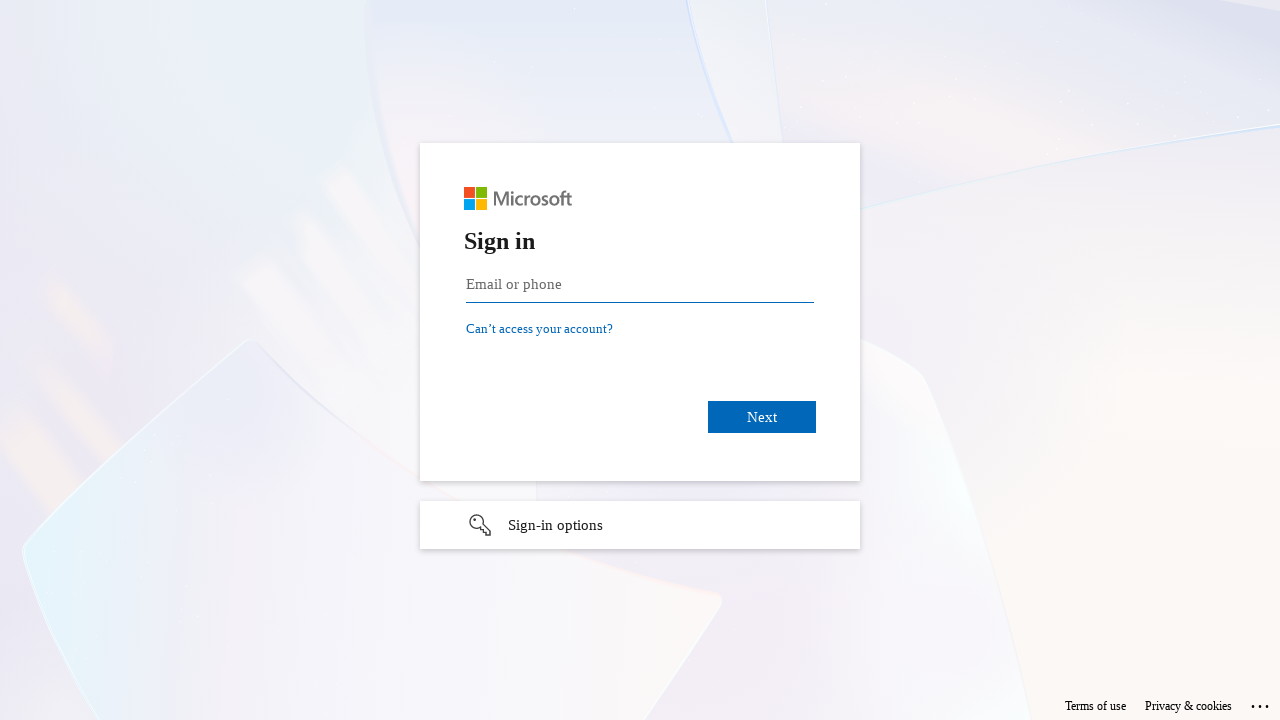

--- FILE ---
content_type: text/html; charset=utf-8
request_url: https://login.microsoftonline.us/common/oauth2/v2.0/authorize?client_id=2ddfbe71-ed12-4123-b99b-d5fc8a062a79&redirect_uri=https%3A%2F%2Fadmin.gov.teams.microsoft.us%2Fsignin-oidc&response_type=code%20id_token&scope=openid%20profile&response_mode=form_post&nonce=639044738707646358.NmQ3YTZmZGQtZTU4NC00OWM3LTliNzYtNzk5MGY0ODZlZmVlMzkyZTAxN2EtODJkMi00NWJlLWJjYTMtZWY3MmIyNmRhOThm&post_logout_redirect_uri=https%3A%2F%2Fadmin.gov.teams.microsoft.us&msafed=0&state=CfDJ8D6Sf_Aoyx9Op_jXZca-WbQbdv3k2GdGaKsBHlMXlzOeo5eCnlTIe04UYEOdjCErvAHk5YfIQ4GlT_MvUUJ9U1UmmXzv4Dfpwfcz1-cS1n-nu-HBOlZ48DrsmGOq-drbWk52OXyeEamqcL8WanOOjoET01Q1iFRQEac9ic-d_MAi0tW_uGXgRJfyuSAVRaCIJepCsLHb4O66Hkap5wEcSUGyxuENIvWG87fzs7xGDacIQuE7OcYrgNiX_bBAPy2aq1N0ZOrt7TD7td6NcWxdsHuqvG-BB-EYPMvGyB1G5EvgWvO71tfmTRFBV-Nm5a_AtMVcG8aLZvN2B9qbQtvDPF-Y9SMM79wD3QFKmnV6ARdV0aw6PjV6ojaU3UD5Lo1mj6KnJf01Y099BGCmffKgDk4&x-client-SKU=ID_NET8_0&x-client-ver=8.14.0.0&sso_reload=true
body_size: 17655
content:


<!-- Copyright (C) Microsoft Corporation. All rights reserved. -->
<!DOCTYPE html>
<html dir="ltr" class="" lang="en">
<head>
    <title>Sign in to your account</title>
    <meta http-equiv="Content-Type" content="text/html; charset=UTF-8">
    <meta http-equiv="X-UA-Compatible" content="IE=edge">
    <meta name="viewport" content="width=device-width, initial-scale=1.0, maximum-scale=2.0, user-scalable=yes">
    <meta http-equiv="Pragma" content="no-cache">
    <meta http-equiv="Expires" content="-1">
    <link rel="preconnect" href="https://aadcdn.msftauth.net" crossorigin>
<meta http-equiv="x-dns-prefetch-control" content="on">
<link rel="dns-prefetch" href="//aadcdn.msftauth.net">
<link rel="dns-prefetch" href="//aadcdn.msauth.net">

    <meta name="PageID" content="ConvergedSignIn" />
    <meta name="SiteID" content="" />
    <meta name="ReqLC" content="1033" />
    <meta name="LocLC" content="en-US" />


        <meta name="format-detection" content="telephone=no" />

    <noscript>
        <meta http-equiv="Refresh" content="0; URL=https://login.microsoftonline.us/jsdisabled" />
    </noscript>

    
    
<meta name="robots" content="none" />

<script type="text/javascript">//<![CDATA[
$Config={"fShowPersistentCookiesWarning":false,"urlMsaSignUp":"https://login.live.com/oauth20_authorize.srf?scope=openid+profile+email+offline_access\u0026response_type=code\u0026client_id=94e4bbd9-686f-441c-8c5b-c5a489265a2b\u0026response_mode=form_post\u0026redirect_uri=https%3a%2f%2flogin.microsoftonline.us%2fcommon%2ffederation%2foauth2\u0026state=[base64]\u0026estsfed=1\u0026uaid=406a9faef3824d55b43b7158c5caf2fd\u0026signup=1\u0026lw=1\u0026fl=easi2\u0026fci=2ddfbe71-ed12-4123-b99b-d5fc8a062a79","urlMsaLogout":"https://login.live.com/logout.srf?iframed_by=https%3a%2f%2flogin.microsoftonline.us","urlOtherIdpForget":"https://login.live.com/forgetme.srf?iframed_by=https%3a%2f%2flogin.microsoftonline.us","showCantAccessAccountLink":true,"arrExternalTrustedRealmFederatedIdps":[],"fEnableShowResendCode":true,"iShowResendCodeDelay":90000,"sSMSCtryPhoneData":"AF~Afghanistan~93!!!AX~Åland Islands~358!!!AL~Albania~355!!!DZ~Algeria~213!!!AS~American Samoa~1!!!AD~Andorra~376!!!AO~Angola~244!!!AI~Anguilla~1!!!AG~Antigua and Barbuda~1!!!AR~Argentina~54!!!AM~Armenia~374!!!AW~Aruba~297!!!AC~Ascension Island~247!!!AU~Australia~61!!!AT~Austria~43!!!AZ~Azerbaijan~994!!!BS~Bahamas~1!!!BH~Bahrain~973!!!BD~Bangladesh~880!!!BB~Barbados~1!!!BY~Belarus~375!!!BE~Belgium~32!!!BZ~Belize~501!!!BJ~Benin~229!!!BM~Bermuda~1!!!BT~Bhutan~975!!!BO~Bolivia~591!!!BQ~Bonaire~599!!!BA~Bosnia and Herzegovina~387!!!BW~Botswana~267!!!BR~Brazil~55!!!IO~British Indian Ocean Territory~246!!!VG~British Virgin Islands~1!!!BN~Brunei~673!!!BG~Bulgaria~359!!!BF~Burkina Faso~226!!!BI~Burundi~257!!!CV~Cabo Verde~238!!!KH~Cambodia~855!!!CM~Cameroon~237!!!CA~Canada~1!!!KY~Cayman Islands~1!!!CF~Central African Republic~236!!!TD~Chad~235!!!CL~Chile~56!!!CN~China~86!!!CX~Christmas Island~61!!!CC~Cocos (Keeling) Islands~61!!!CO~Colombia~57!!!KM~Comoros~269!!!CG~Congo~242!!!CD~Congo (DRC)~243!!!CK~Cook Islands~682!!!CR~Costa Rica~506!!!CI~Côte d\u0027Ivoire~225!!!HR~Croatia~385!!!CU~Cuba~53!!!CW~Curaçao~599!!!CY~Cyprus~357!!!CZ~Czechia~420!!!DK~Denmark~45!!!DJ~Djibouti~253!!!DM~Dominica~1!!!DO~Dominican Republic~1!!!EC~Ecuador~593!!!EG~Egypt~20!!!SV~El Salvador~503!!!GQ~Equatorial Guinea~240!!!ER~Eritrea~291!!!EE~Estonia~372!!!ET~Ethiopia~251!!!FK~Falkland Islands~500!!!FO~Faroe Islands~298!!!FJ~Fiji~679!!!FI~Finland~358!!!FR~France~33!!!GF~French Guiana~594!!!PF~French Polynesia~689!!!GA~Gabon~241!!!GM~Gambia~220!!!GE~Georgia~995!!!DE~Germany~49!!!GH~Ghana~233!!!GI~Gibraltar~350!!!GR~Greece~30!!!GL~Greenland~299!!!GD~Grenada~1!!!GP~Guadeloupe~590!!!GU~Guam~1!!!GT~Guatemala~502!!!GG~Guernsey~44!!!GN~Guinea~224!!!GW~Guinea-Bissau~245!!!GY~Guyana~592!!!HT~Haiti~509!!!HN~Honduras~504!!!HK~Hong Kong SAR~852!!!HU~Hungary~36!!!IS~Iceland~354!!!IN~India~91!!!ID~Indonesia~62!!!IR~Iran~98!!!IQ~Iraq~964!!!IE~Ireland~353!!!IM~Isle of Man~44!!!IL~Israel~972!!!IT~Italy~39!!!JM~Jamaica~1!!!JP~Japan~81!!!JE~Jersey~44!!!JO~Jordan~962!!!KZ~Kazakhstan~7!!!KE~Kenya~254!!!KI~Kiribati~686!!!KR~Korea~82!!!KW~Kuwait~965!!!KG~Kyrgyzstan~996!!!LA~Laos~856!!!LV~Latvia~371!!!LB~Lebanon~961!!!LS~Lesotho~266!!!LR~Liberia~231!!!LY~Libya~218!!!LI~Liechtenstein~423!!!LT~Lithuania~370!!!LU~Luxembourg~352!!!MO~Macao SAR~853!!!MG~Madagascar~261!!!MW~Malawi~265!!!MY~Malaysia~60!!!MV~Maldives~960!!!ML~Mali~223!!!MT~Malta~356!!!MH~Marshall Islands~692!!!MQ~Martinique~596!!!MR~Mauritania~222!!!MU~Mauritius~230!!!YT~Mayotte~262!!!MX~Mexico~52!!!FM~Micronesia~691!!!MD~Moldova~373!!!MC~Monaco~377!!!MN~Mongolia~976!!!ME~Montenegro~382!!!MS~Montserrat~1!!!MA~Morocco~212!!!MZ~Mozambique~258!!!MM~Myanmar~95!!!NA~Namibia~264!!!NR~Nauru~674!!!NP~Nepal~977!!!NL~Netherlands~31!!!NC~New Caledonia~687!!!NZ~New Zealand~64!!!NI~Nicaragua~505!!!NE~Niger~227!!!NG~Nigeria~234!!!NU~Niue~683!!!NF~Norfolk Island~672!!!KP~North Korea~850!!!MK~North Macedonia~389!!!MP~Northern Mariana Islands~1!!!NO~Norway~47!!!OM~Oman~968!!!PK~Pakistan~92!!!PW~Palau~680!!!PS~Palestinian Authority~970!!!PA~Panama~507!!!PG~Papua New Guinea~675!!!PY~Paraguay~595!!!PE~Peru~51!!!PH~Philippines~63!!!PL~Poland~48!!!PT~Portugal~351!!!PR~Puerto Rico~1!!!QA~Qatar~974!!!RE~Réunion~262!!!RO~Romania~40!!!RU~Russia~7!!!RW~Rwanda~250!!!BL~Saint Barthélemy~590!!!KN~Saint Kitts and Nevis~1!!!LC~Saint Lucia~1!!!MF~Saint Martin~590!!!PM~Saint Pierre and Miquelon~508!!!VC~Saint Vincent and the Grenadines~1!!!WS~Samoa~685!!!SM~San Marino~378!!!ST~São Tomé and Príncipe~239!!!SA~Saudi Arabia~966!!!SN~Senegal~221!!!RS~Serbia~381!!!SC~Seychelles~248!!!SL~Sierra Leone~232!!!SG~Singapore~65!!!SX~Sint Maarten~1!!!SK~Slovakia~421!!!SI~Slovenia~386!!!SB~Solomon Islands~677!!!SO~Somalia~252!!!ZA~South Africa~27!!!SS~South Sudan~211!!!ES~Spain~34!!!LK~Sri Lanka~94!!!SH~St Helena, Ascension, and Tristan da Cunha~290!!!SD~Sudan~249!!!SR~Suriname~597!!!SJ~Svalbard~47!!!SZ~Swaziland~268!!!SE~Sweden~46!!!CH~Switzerland~41!!!SY~Syria~963!!!TW~Taiwan~886!!!TJ~Tajikistan~992!!!TZ~Tanzania~255!!!TH~Thailand~66!!!TL~Timor-Leste~670!!!TG~Togo~228!!!TK~Tokelau~690!!!TO~Tonga~676!!!TT~Trinidad and Tobago~1!!!TA~Tristan da Cunha~290!!!TN~Tunisia~216!!!TR~Turkey~90!!!TM~Turkmenistan~993!!!TC~Turks and Caicos Islands~1!!!TV~Tuvalu~688!!!VI~U.S. Virgin Islands~1!!!UG~Uganda~256!!!UA~Ukraine~380!!!AE~United Arab Emirates~971!!!GB~United Kingdom~44!!!US~United States~1!!!UY~Uruguay~598!!!UZ~Uzbekistan~998!!!VU~Vanuatu~678!!!VA~Vatican City~39!!!VE~Venezuela~58!!!VN~Vietnam~84!!!WF~Wallis and Futuna~681!!!YE~Yemen~967!!!ZM~Zambia~260!!!ZW~Zimbabwe~263","fUseInlinePhoneNumber":true,"fDetectBrowserCapabilities":true,"fUseMinHeight":true,"fShouldSupportTargetCredentialForRecovery":true,"fAvoidNewOtcGenerationWhenAlreadySent":true,"fUseCertificateInterstitialView":true,"fIsPasskeySupportEnabled":true,"arrPromotedFedCredTypes":[],"fShowUserAlreadyExistErrorHandling":true,"fBlockOnAppleEmailClaimError":true,"fIsVerifiableCredentialsSupportEnabled":true,"iVerifiableCredentialPresentationPollingIntervalSeconds":0.5,"iVerifiableCredentialPresentationPollingTimeoutSeconds":300,"fPasskeyAssertionRedirect":true,"fFixUrlExternalIdpFederation":true,"fEnableBackButtonBugFix":true,"fUpdatePromotedCredTypesOrder":true,"fUseNewPromotedCredsComponent":true,"urlSessionState":"https://login.microsoftonline.us/common/DeviceCodeStatus","urlResetPassword":"https://passwordreset.activedirectory.windowsazure.us/?ru=https%3a%2f%2flogin.microsoftonline.us%2fcommon%2freprocess%3fctx%[base64]\u0026mkt=en-US\u0026hosted=0\u0026device_platform=macOS","urlMsaResetPassword":"https://account.live.com/password/reset?wreply=https%3a%2f%2flogin.microsoftonline.us%2fcommon%2freprocess%3fctx%[base64]\u0026mkt=en-US","fFixUrlResetPassword":true,"urlSignUp":"https://login.live.com/oauth20_authorize.srf?scope=openid+profile+email+offline_access\u0026response_type=code\u0026client_id=94e4bbd9-686f-441c-8c5b-c5a489265a2b\u0026response_mode=form_post\u0026redirect_uri=https%3a%2f%2flogin.microsoftonline.us%2fcommon%2ffederation%2foauth2\u0026state=[base64]\u0026estsfed=1\u0026uaid=406a9faef3824d55b43b7158c5caf2fd\u0026signup=1\u0026lw=1\u0026fl=easi2\u0026fci=2ddfbe71-ed12-4123-b99b-d5fc8a062a79","urlGetCredentialType":"https://login.microsoftonline.us/common/GetCredentialType?mkt=en-US","urlGetRecoveryCredentialType":"https://login.microsoftonline.us/common/getrecoverycredentialtype?mkt=en-US","urlGetOneTimeCode":"https://login.microsoftonline.us/common/GetOneTimeCode","urlLogout":"https://login.microsoftonline.us/common/uxlogout","urlForget":"https://login.microsoftonline.us/forgetuser","urlDisambigRename":"https://go.microsoft.com/fwlink/p/?LinkID=733247","urlDeviceFingerprinting":"","urlPIAEndAuth":"https://login.microsoftonline.us/common/PIA/EndAuth","urlStartTlr":"https://login.microsoftonline.us/common/tlr/start#continuationToken=%7b0%7d\u0026undirectedRecoveryUrl=%7b1%7d","fKMSIEnabled":false,"iLoginMode":1,"fAllowPhoneSignIn":true,"fAllowPhoneInput":true,"iMaxPollErrors":5,"iPollingTimeout":300,"srsSuccess":true,"fShowSwitchUser":true,"arrValErrs":["50058"],"sErrorCode":"50058","sWAMExtension":"ppnbnpeolgkicgegkbkbjmhlideopiji","sWAMChannel":"53ee284d-920a-4b59-9d30-a60315b26836","sErrTxt":"","sResetPasswordPrefillParam":"username","onPremPasswordValidationConfig":{"isUserRealmPrecheckEnabled":true},"fSwitchDisambig":true,"fUseConsumerEmailError":true,"oCancelPostParams":{"error":"access_denied","error_subcode":"cancel","state":"[base64]","canary":"meKeo8vw395DuGXneFRCdmTUSyYCSoWg0tuwgZASrNM=8:1:CANARY:3Znb020/PEkLvdHfkDGa92WgiSC+Z6wV0FFDgVZs7LQ="},"iRemoteNgcPollingType":2,"fUseNewNoPasswordTypes":true,"urlOidcDiscoveryEndpointFormat":"https://login.microsoftonline.us/{0}/.well-known/openid-configuration","urlTenantedEndpointFormat":"https://login.microsoftonline.us/{0}/oauth2/v2.0/authorize?client_id=2ddfbe71-ed12-4123-b99b-d5fc8a062a79\u0026redirect_uri=https%3a%2f%2fadmin.gov.teams.microsoft.us%2fsignin-oidc\u0026response_type=code+id_token\u0026scope=openid+profile\u0026response_mode=form_post\u0026nonce=639044738707646358.NmQ3YTZmZGQtZTU4NC00OWM3LTliNzYtNzk5MGY0ODZlZmVlMzkyZTAxN2EtODJkMi00NWJlLWJjYTMtZWY3MmIyNmRhOThm\u0026post_logout_redirect_uri=https%3a%2f%2fadmin.gov.teams.microsoft.us\u0026msafed=0\u0026state=[base64]\u0026x-client-SKU=ID_NET8_0\u0026x-client-ver=8.14.0.0\u0026sso_reload=true\u0026allowbacktocommon=True","sCloudInstanceName":"microsoftonline.us","fShowSignInOptionsAsButton":true,"fUseNewPhoneSignInError":true,"fIsUpdatedAutocompleteEnabled":true,"fActivateFocusOnApprovalNumberRemoteNGC":true,"fIsPasskey":true,"fEnableCenterFocusedApprovalNumber":true,"fShowPassKeyErrorUCP":true,"fFixPhoneDisambigSignupRedirect":true,"fEnableQrCodeA11YFixes":true,"fEnablePasskeyAwpError":true,"fEnablePasskeyAutofillUI":true,"sCrossDomainCanary":"[base64]","arrExcludedDisplayNames":["unknown"],"iMaxStackForKnockoutAsyncComponents":10000,"fShowButtons":true,"urlCdn":"https://aadcdn.msftauth.net/shared/1.0/","urlDefaultFavicon":"https://aadcdn.msftauth.net/shared/1.0/content/images/favicon_a_eupayfgghqiai7k9sol6lg2.ico","urlFooterTOU":"https://www.microsoft.com/en-US/servicesagreement/","urlFooterPrivacy":"https://privacy.microsoft.com/en-US/privacystatement","urlPost":"https://login.microsoftonline.us/common/login","urlPostAad":"https://login.microsoftonline.us/common/login","urlPostMsa":"https://login.live.com/ppsecure/partnerpost.srf?scope=openid+profile+email+offline_access\u0026response_type=code\u0026client_id=94e4bbd9-686f-441c-8c5b-c5a489265a2b\u0026response_mode=form_post\u0026redirect_uri=https%3a%2f%2flogin.microsoftonline.us%2fcommon%2ffederation%2foauth2\u0026state=[base64]\u0026flow=fido\u0026estsfed=1\u0026uaid=406a9faef3824d55b43b7158c5caf2fd\u0026fci=2ddfbe71-ed12-4123-b99b-d5fc8a062a79","urlRefresh":"https://login.microsoftonline.us/common/reprocess?ctx=[base64]","urlCancel":"https://admin.gov.teams.microsoft.us/signin-oidc","urlResume":"https://login.microsoftonline.us/common/resume?ctx=[base64]","iPawnIcon":0,"iPollingInterval":1,"sPOST_Username":"","sFT":"[base64]","sFTName":"flowToken","sSessionIdentifierName":"code","sCtx":"[base64]","iProductIcon":-1,"fEnableOneDSClientTelemetry":true,"urlReportPageLoad":"https://login.microsoftonline.us/common/instrumentation/reportpageload?mkt=en-US","staticTenantBranding":null,"oAppCobranding":{},"iBackgroundImage":4,"arrSessions":[],"fApplicationInsightsEnabled":false,"iApplicationInsightsEnabledPercentage":0,"urlSetDebugMode":"https://login.microsoftonline.us/common/debugmode","fEnableCssAnimation":true,"fDisableAnimationIfAnimationEndUnsupported":true,"fAllowGrayOutLightBox":true,"fUseMsaSessionState":true,"fIsRemoteNGCSupported":true,"desktopSsoConfig":{"isEdgeAnaheimAllowed":true,"iwaEndpointUrlFormat":"https://autologon.microsoft.us/{0}/winauth/sso?client-request-id=406a9fae-f382-4d55-b43b-7158c5caf2fd","iwaSsoProbeUrlFormat":"https://autologon.microsoft.us/{0}/winauth/ssoprobe?client-request-id=406a9fae-f382-4d55-b43b-7158c5caf2fd","iwaIFrameUrlFormat":"https://autologon.microsoft.us/{0}/winauth/iframe?client-request-id=406a9fae-f382-4d55-b43b-7158c5caf2fd\u0026isAdalRequest=False","iwaRequestTimeoutInMs":10000,"startDesktopSsoOnPageLoad":false,"progressAnimationTimeout":10000,"isEdgeAllowed":false,"minDssoEdgeVersion":"17","isSafariAllowed":true,"redirectUri":"https://admin.gov.teams.microsoft.us/signin-oidc","redirectDssoErrorPostParams":{"error":"interaction_required","error_description":"Seamless single sign on failed for the user. This can happen if the user is unable to access on premises AD or intranet zone is not configured correctly Trace ID: dbd1dd22-9311-42c3-8174-e3c528fe6900 Correlation ID: 406a9fae-f382-4d55-b43b-7158c5caf2fd Timestamp: 2026-01-20 02:44:31Z","state":"[base64]","canary":"meKeo8vw395DuGXneFRCdmTUSyYCSoWg0tuwgZASrNM=8:1:CANARY:3Znb020/PEkLvdHfkDGa92WgiSC+Z6wV0FFDgVZs7LQ="},"isIEAllowedForSsoProbe":true,"edgeRedirectUri":"https://autologon.microsoft.us/common/winauth/sso/edgeredirect?client-request-id=406a9fae-f382-4d55-b43b-7158c5caf2fd\u0026origin=login.microsoftonline.us\u0026is_redirected=1","isFlowTokenPassedInEdge":true},"urlLogin":"https://login.microsoftonline.us/common/reprocess?ctx=[base64]","urlDssoStatus":"https://login.microsoftonline.us/common/instrumentation/dssostatus","iSessionPullType":2,"fUseSameSite":true,"iAllowedIdentities":1,"isGlobalTenant":true,"uiflavor":1001,"urlFidoHelp":"https://go.microsoft.com/fwlink/?linkid=2013738","fShouldPlatformKeyBeSuppressed":true,"urlFidoLogin":"https://login.microsoftonline.us/common/fido/get?uiflavor=Web","fIsFidoSupported":true,"fLoadStringCustomizationPromises":true,"fOfflineAccountVisible":false,"fEnableUserStateFix":true,"fAccessPassSupported":true,"fShowAccessPassPeek":true,"fUpdateSessionPollingLogic":true,"fEnableShowPickerCredObservable":true,"fFetchSessionsSkipDsso":true,"fIsCiamUserFlowUxNewLogicEnabled":true,"fUseNonMicrosoftDefaultBrandingForCiam":true,"sCompanyDisplayName":"Microsoft Services","fRemoveCustomCss":true,"fFixUICrashForApiRequestHandler":true,"fShowUpdatedKoreanPrivacyFooter":true,"fUsePostCssHotfix":true,"fFixUserFlowBranding":true,"fEnablePasskeyNullFix":true,"fEnableRefreshCookiesFix":true,"fEnableWebNativeBridgeInterstitialUx":true,"fEnableWindowParentingFix":true,"fEnableNativeBridgeErrors":true,"urlAcmaServerPath":"https://login.microsoftonline.us","sTenantId":"common","sMkt":"en-US","fIsDesktop":true,"fUpdateConfigInit":true,"fLogDisallowedCssProperties":true,"fDisallowExternalFonts":true,"sFidoChallenge":"O.eyJ0eXAiOiJKV1QiLCJhbGciOiJSUzI1NiIsIng1dCI6IkNKa1FGdGY0aGd4a3NnNkg1T2tlRG43am9qOCJ9.eyJhdWQiOiJ1cm46bWljcm9zb2Z0OmZpZG86Y2hhbGxlbmdlIiwiaXNzIjoiaHR0cHM6Ly9sb2dpbi5taWNyb3NvZnRvbmxpbmUudXMiLCJpYXQiOjE3Njg4NzcwNzEsIm5iZiI6MTc2ODg3NzA3MSwiZXhwIjoxNzY4ODc3MzcxfQ.[base64]","scid":1013,"hpgact":1800,"hpgid":1104,"pgid":"ConvergedSignIn","apiCanary":"[base64]","canary":"meKeo8vw395DuGXneFRCdmTUSyYCSoWg0tuwgZASrNM=8:1:CANARY:3Znb020/PEkLvdHfkDGa92WgiSC+Z6wV0FFDgVZs7LQ=","sCanaryTokenName":"canary","fSkipRenderingNewCanaryToken":false,"fEnableNewCsrfProtection":true,"correlationId":"406a9fae-f382-4d55-b43b-7158c5caf2fd","sessionId":"dbd1dd22-9311-42c3-8174-e3c528fe6900","sRingId":"R5","locale":{"mkt":"en-US","lcid":1033},"slMaxRetry":2,"slReportFailure":true,"strings":{"desktopsso":{"authenticatingmessage":"Trying to sign you in"}},"enums":{"ClientMetricsModes":{"None":0,"SubmitOnPost":1,"SubmitOnRedirect":2,"InstrumentPlt":4}},"urls":{"instr":{"pageload":"https://login.microsoftonline.us/common/instrumentation/reportpageload","dssostatus":"https://login.microsoftonline.us/common/instrumentation/dssostatus"}},"browser":{"ltr":1,"Chrome":1,"_Mac":1,"_M131":1,"_D0":1,"Full":1,"RE_WebKit":1,"b":{"name":"Chrome","major":131,"minor":0},"os":{"name":"OSX","version":"10.15.7"},"V":"131.0"},"watson":{"url":"/common/handlers/watson","bundle":"https://aadcdn.msftauth.net/ests/2.1/content/cdnbundles/watson.min_q5ptmu8aniymd4ftuqdkda2.js","sbundle":"https://aadcdn.msftauth.net/ests/2.1/content/cdnbundles/watsonsupportwithjquery.3.5.min_dc940oomzau4rsu8qesnvg2.js","fbundle":"https://aadcdn.msftauth.net/ests/2.1/content/cdnbundles/frameworksupport.min_oadrnc13magb009k4d20lg2.js","resetErrorPeriod":5,"maxCorsErrors":-1,"maxInjectErrors":5,"maxErrors":10,"maxTotalErrors":3,"expSrcs":["https://login.microsoftonline.us","https://aadcdn.msauth.net/","https://aadcdn.msftauth.net/",".login.microsoftonline.us"],"envErrorRedirect":true,"envErrorUrl":"/common/handlers/enverror"},"loader":{"cdnRoots":["https://aadcdn.msauth.net/","https://aadcdn.msftauth.net/"],"logByThrowing":true},"serverDetails":{"slc":"ProdSlices","dc":"USGVA","ri":"BG1XXXX","ver":{"v":[2,1,23173,3]},"rt":"2026-01-20T02:44:31","et":19},"clientEvents":{"enabled":true,"telemetryEnabled":true,"useOneDSEventApi":true,"flush":60000,"autoPost":true,"autoPostDelay":1000,"minEvents":1,"maxEvents":1,"pltDelay":500,"appInsightsConfig":{"instrumentationKey":"69adc3c768bd4dc08c19416121249fcc-66f1668a-797b-4249-95e3-6c6651768c28-7293","webAnalyticsConfiguration":{"autoCapture":{"jsError":true}}},"defaultEventName":"IDUX_ESTSClientTelemetryEvent_WebWatson","serviceID":3,"endpointUrl":""},"fApplyAsciiRegexOnInput":true,"country":"US","fBreakBrandingSigninString":true,"bsso":{"states":{"START":"start","INPROGRESS":"in-progress","END":"end","END_SSO":"end-sso","END_USERS":"end-users"},"nonce":"AwABEgEAAgAFAOz_BQDw_wcOQymv5MGB4lxMwSVSuOFPeoi2RYjYSK3FMK_0XhD2gijHtchGAjUzXj2q1wFWkBNH7L3XUaj4bTT_okis4AQgAA","overallTimeoutMs":4000,"telemetry":{"type":"ChromeSsoTelemetry","nonce":"AwABDwEAAgAFAOz_BQDw_5X_i8y2nf2VJHMo-0J0qI7cBnF1m8sMfydm-THlSO9OuZAVGGe2yBBCvzWVuMOfEcc8Qdh1SwCRanmTAJd0OgEmF_qxI2MfFV9nBS8mgEkUIAA","reportStates":[]},"redirectEndStates":["end"],"cookieNames":{"aadSso":"AADSSO","winSso":"ESTSSSO","ssoTiles":"ESTSSSOTILES","ssoPulled":"SSOCOOKIEPULLED","userList":"ESTSUSERLIST"},"type":"chrome","reason":"Pull suppressed because it was already attempted and the current URL was reloaded."},"urlNoCookies":"https://login.microsoftonline.us/cookiesdisabled","fTrimChromeBssoUrl":true,"inlineMode":5,"fShowCopyDebugDetailsLink":true,"fTenantBrandingCdnAddEventHandlers":true,"fAddTryCatchForIFrameRedirects":true};
//]]></script> 
<script type="text/javascript">//<![CDATA[
!function(){var e=window,r=e.$Debug=e.$Debug||{},t=e.$Config||{};if(!r.appendLog){var n=[],o=0;r.appendLog=function(e){var r=t.maxDebugLog||25,i=(new Date).toUTCString()+":"+e;n.push(o+":"+i),n.length>r&&n.shift(),o++},r.getLogs=function(){return n}}}(),function(){function e(e,r){function t(i){var a=e[i];if(i<n-1){return void(o.r[a]?t(i+1):o.when(a,function(){t(i+1)}))}r(a)}var n=e.length;t(0)}function r(e,r,i){function a(){var e=!!s.method,o=e?s.method:i[0],a=s.extraArgs||[],u=n.$WebWatson;try{
var c=t(i,!e);if(a&&a.length>0){for(var d=a.length,l=0;l<d;l++){c.push(a[l])}}o.apply(r,c)}catch(e){return void(u&&u.submitFromException&&u.submitFromException(e))}}var s=o.r&&o.r[e];return r=r||this,s&&(s.skipTimeout?a():n.setTimeout(a,0)),s}function t(e,r){return Array.prototype.slice.call(e,r?1:0)}var n=window;n.$Do||(n.$Do={"q":[],"r":[],"removeItems":[],"lock":0,"o":[]});var o=n.$Do;o.when=function(t,n){function i(e){r(e,a,s)||o.q.push({"id":e,"c":a,"a":s})}var a=0,s=[],u=1;"function"==typeof n||(a=n,
u=2);for(var c=u;c<arguments.length;c++){s.push(arguments[c])}t instanceof Array?e(t,i):i(t)},o.register=function(e,t,n){if(!o.r[e]){o.o.push(e);var i={};if(t&&(i.method=t),n&&(i.skipTimeout=n),arguments&&arguments.length>3){i.extraArgs=[];for(var a=3;a<arguments.length;a++){i.extraArgs.push(arguments[a])}}o.r[e]=i,o.lock++;try{for(var s=0;s<o.q.length;s++){var u=o.q[s];u.id==e&&r(e,u.c,u.a)&&o.removeItems.push(u)}}catch(e){throw e}finally{if(0===--o.lock){for(var c=0;c<o.removeItems.length;c++){
for(var d=o.removeItems[c],l=0;l<o.q.length;l++){if(o.q[l]===d){o.q.splice(l,1);break}}}o.removeItems=[]}}}},o.unregister=function(e){o.r[e]&&delete o.r[e]}}(),function(e,r){function t(){if(!a){if(!r.body){return void setTimeout(t)}a=!0,e.$Do.register("doc.ready",0,!0)}}function n(){if(!s){if(!r.body){return void setTimeout(n)}t(),s=!0,e.$Do.register("doc.load",0,!0),i()}}function o(e){(r.addEventListener||"load"===e.type||"complete"===r.readyState)&&t()}function i(){
r.addEventListener?(r.removeEventListener("DOMContentLoaded",o,!1),e.removeEventListener("load",n,!1)):r.attachEvent&&(r.detachEvent("onreadystatechange",o),e.detachEvent("onload",n))}var a=!1,s=!1;if("complete"===r.readyState){return void setTimeout(n)}!function(){r.addEventListener?(r.addEventListener("DOMContentLoaded",o,!1),e.addEventListener("load",n,!1)):r.attachEvent&&(r.attachEvent("onreadystatechange",o),e.attachEvent("onload",n))}()}(window,document),function(){function e(){
return f.$Config||f.ServerData||{}}function r(e,r){var t=f.$Debug;t&&t.appendLog&&(r&&(e+=" '"+(r.src||r.href||"")+"'",e+=", id:"+(r.id||""),e+=", async:"+(r.async||""),e+=", defer:"+(r.defer||"")),t.appendLog(e))}function t(){var e=f.$B;if(void 0===d){if(e){d=e.IE}else{var r=f.navigator.userAgent;d=-1!==r.indexOf("MSIE ")||-1!==r.indexOf("Trident/")}}return d}function n(){var e=f.$B;if(void 0===l){if(e){l=e.RE_Edge}else{var r=f.navigator.userAgent;l=-1!==r.indexOf("Edge")}}return l}function o(e){
var r=e.indexOf("?"),t=r>-1?r:e.length,n=e.lastIndexOf(".",t);return e.substring(n,n+v.length).toLowerCase()===v}function i(){var r=e();return(r.loader||{}).slReportFailure||r.slReportFailure||!1}function a(){return(e().loader||{}).redirectToErrorPageOnLoadFailure||!1}function s(){return(e().loader||{}).logByThrowing||!1}function u(e){if(!t()&&!n()){return!1}var r=e.src||e.href||"";if(!r){return!0}if(o(r)){var i,a,s;try{i=e.sheet,a=i&&i.cssRules,s=!1}catch(e){s=!0}if(i&&!a&&s){return!0}
if(i&&a&&0===a.length){return!0}}return!1}function c(){function t(e){g.getElementsByTagName("head")[0].appendChild(e)}function n(e,r,t,n){var u=null;return u=o(e)?i(e):"script"===n.toLowerCase()?a(e):s(e,n),r&&(u.id=r),"function"==typeof u.setAttribute&&(u.setAttribute("crossorigin","anonymous"),t&&"string"==typeof t&&u.setAttribute("integrity",t)),u}function i(e){var r=g.createElement("link");return r.rel="stylesheet",r.type="text/css",r.href=e,r}function a(e){
var r=g.createElement("script"),t=g.querySelector("script[nonce]");if(r.type="text/javascript",r.src=e,r.defer=!1,r.async=!1,t){var n=t.nonce||t.getAttribute("nonce");r.setAttribute("nonce",n)}return r}function s(e,r){var t=g.createElement(r);return t.src=e,t}function d(e,r){if(e&&e.length>0&&r){for(var t=0;t<e.length;t++){if(-1!==r.indexOf(e[t])){return!0}}}return!1}function l(r){if(e().fTenantBrandingCdnAddEventHandlers){var t=d(E,r)?E:b;if(!(t&&t.length>1)){return r}for(var n=0;n<t.length;n++){
if(-1!==r.indexOf(t[n])){var o=t[n+1<t.length?n+1:0],i=r.substring(t[n].length);return"https://"!==t[n].substring(0,"https://".length)&&(o="https://"+o,i=i.substring("https://".length)),o+i}}return r}if(!(b&&b.length>1)){return r}for(var a=0;a<b.length;a++){if(0===r.indexOf(b[a])){return b[a+1<b.length?a+1:0]+r.substring(b[a].length)}}return r}function f(e,t,n,o){if(r("[$Loader]: "+(L.failMessage||"Failed"),o),w[e].retry<y){return w[e].retry++,h(e,t,n),void c._ReportFailure(w[e].retry,w[e].srcPath)}n&&n()}
function v(e,t,n,o){if(u(o)){return f(e,t,n,o)}r("[$Loader]: "+(L.successMessage||"Loaded"),o),h(e+1,t,n);var i=w[e].onSuccess;"function"==typeof i&&i(w[e].srcPath)}function h(e,o,i){if(e<w.length){var a=w[e];if(!a||!a.srcPath){return void h(e+1,o,i)}a.retry>0&&(a.srcPath=l(a.srcPath),a.origId||(a.origId=a.id),a.id=a.origId+"_Retry_"+a.retry);var s=n(a.srcPath,a.id,a.integrity,a.tagName);s.onload=function(){v(e,o,i,s)},s.onerror=function(){f(e,o,i,s)},s.onreadystatechange=function(){
"loaded"===s.readyState?setTimeout(function(){v(e,o,i,s)},500):"complete"===s.readyState&&v(e,o,i,s)},t(s),r("[$Loader]: Loading '"+(a.srcPath||"")+"', id:"+(a.id||""))}else{o&&o()}}var p=e(),y=p.slMaxRetry||2,m=p.loader||{},b=m.cdnRoots||[],E=m.tenantBrandingCdnRoots||[],L=this,w=[];L.retryOnError=!0,L.successMessage="Loaded",L.failMessage="Error",L.Add=function(e,r,t,n,o,i){e&&w.push({"srcPath":e,"id":r,"retry":n||0,"integrity":t,"tagName":o||"script","onSuccess":i})},L.AddForReload=function(e,r){
var t=e.src||e.href||"";L.Add(t,"AddForReload",e.integrity,1,e.tagName,r)},L.AddIf=function(e,r,t){e&&L.Add(r,t)},L.Load=function(e,r){h(0,e,r)}}var d,l,f=window,g=f.document,v=".css";c.On=function(e,r,t){if(!e){throw"The target element must be provided and cannot be null."}r?c.OnError(e,t):c.OnSuccess(e,t)},c.OnSuccess=function(e,t){if(!e){throw"The target element must be provided and cannot be null."}if(u(e)){return c.OnError(e,t)}var n=e.src||e.href||"",o=i(),s=a();r("[$Loader]: Loaded",e);var d=new c
;d.failMessage="Reload Failed",d.successMessage="Reload Success",d.Load(null,function(){if(o){throw"Unexpected state. ResourceLoader.Load() failed despite initial load success. ['"+n+"']"}s&&(document.location.href="/error.aspx?err=504")})},c.OnError=function(e,t){var n=e.src||e.href||"",o=i(),s=a();if(!e){throw"The target element must be provided and cannot be null."}r("[$Loader]: Failed",e);var u=new c;u.failMessage="Reload Failed",u.successMessage="Reload Success",u.AddForReload(e,t),
u.Load(null,function(){if(o){throw"Failed to load external resource ['"+n+"']"}s&&(document.location.href="/error.aspx?err=504")}),c._ReportFailure(0,n)},c._ReportFailure=function(e,r){if(s()&&!t()){throw"[Retry "+e+"] Failed to load external resource ['"+r+"'], reloading from fallback CDN endpoint"}},f.$Loader=c}(),function(){function e(){if(!E){var e=new h.$Loader;e.AddIf(!h.jQuery,y.sbundle,"WebWatson_DemandSupport"),y.sbundle=null,delete y.sbundle,e.AddIf(!h.$Api,y.fbundle,"WebWatson_DemandFramework"),
y.fbundle=null,delete y.fbundle,e.Add(y.bundle,"WebWatson_DemandLoaded"),e.Load(r,t),E=!0}}function r(){if(h.$WebWatson){if(h.$WebWatson.isProxy){return void t()}m.when("$WebWatson.full",function(){for(;b.length>0;){var e=b.shift();e&&h.$WebWatson[e.cmdName].apply(h.$WebWatson,e.args)}})}}function t(){if(!h.$WebWatson||h.$WebWatson.isProxy){if(!L&&JSON){try{var e=new XMLHttpRequest;e.open("POST",y.url),e.setRequestHeader("Accept","application/json"),
e.setRequestHeader("Content-Type","application/json; charset=UTF-8"),e.setRequestHeader("canary",p.apiCanary),e.setRequestHeader("client-request-id",p.correlationId),e.setRequestHeader("hpgid",p.hpgid||0),e.setRequestHeader("hpgact",p.hpgact||0);for(var r=-1,t=0;t<b.length;t++){if("submit"===b[t].cmdName){r=t;break}}var o=b[r]?b[r].args||[]:[],i={"sr":y.sr,"ec":"Failed to load external resource [Core Watson files]","wec":55,"idx":1,"pn":p.pgid||"","sc":p.scid||0,"hpg":p.hpgid||0,
"msg":"Failed to load external resource [Core Watson files]","url":o[1]||"","ln":0,"ad":0,"an":!1,"cs":"","sd":p.serverDetails,"ls":null,"diag":v(y)};e.send(JSON.stringify(i))}catch(e){}L=!0}y.loadErrorUrl&&window.location.assign(y.loadErrorUrl)}n()}function n(){b=[],h.$WebWatson=null}function o(r){return function(){var t=arguments;b.push({"cmdName":r,"args":t}),e()}}function i(){var e=["foundException","resetException","submit"],r=this;r.isProxy=!0;for(var t=e.length,n=0;n<t;n++){var i=e[n];i&&(r[i]=o(i))}
}function a(e,r,t,n,o,i,a){var s=h.event;return i||(i=l(o||s,a?a+2:2)),h.$Debug&&h.$Debug.appendLog&&h.$Debug.appendLog("[WebWatson]:"+(e||"")+" in "+(r||"")+" @ "+(t||"??")),$.submit(e,r,t,n,o||s,i,a)}function s(e,r){return{"signature":e,"args":r,"toString":function(){return this.signature}}}function u(e){for(var r=[],t=e.split("\n"),n=0;n<t.length;n++){r.push(s(t[n],[]))}return r}function c(e){for(var r=[],t=e.split("\n"),n=0;n<t.length;n++){var o=s(t[n],[]);t[n+1]&&(o.signature+="@"+t[n+1],n++),r.push(o)
}return r}function d(e){if(!e){return null}try{if(e.stack){return u(e.stack)}if(e.error){if(e.error.stack){return u(e.error.stack)}}else if(window.opera&&e.message){return c(e.message)}}catch(e){}return null}function l(e,r){var t=[];try{for(var n=arguments.callee;r>0;){n=n?n.caller:n,r--}for(var o=0;n&&o<w;){var i="InvalidMethod()";try{i=n.toString()}catch(e){}var a=[],u=n.args||n.arguments;if(u){for(var c=0;c<u.length;c++){a[c]=u[c]}}t.push(s(i,a)),n=n.caller,o++}}catch(e){t.push(s(e.toString(),[]))}
var l=d(e);return l&&(t.push(s("--- Error Event Stack -----------------",[])),t=t.concat(l)),t}function f(e){if(e){try{var r=/function (.{1,})\(/,t=r.exec(e.constructor.toString());return t&&t.length>1?t[1]:""}catch(e){}}return""}function g(e){if(e){try{if("string"!=typeof e&&JSON&&JSON.stringify){var r=f(e),t=JSON.stringify(e);return t&&"{}"!==t||(e.error&&(e=e.error,r=f(e)),(t=JSON.stringify(e))&&"{}"!==t||(t=e.toString())),r+":"+t}}catch(e){}}return""+(e||"")}function v(e){var r=[];try{
if(jQuery?(r.push("jQuery v:"+jQuery().jquery),jQuery.easing?r.push("jQuery.easing:"+JSON.stringify(jQuery.easing)):r.push("jQuery.easing is not defined")):r.push("jQuery is not defined"),e&&e.expectedVersion&&r.push("Expected jQuery v:"+e.expectedVersion),m){var t,n="";for(t=0;t<m.o.length;t++){n+=m.o[t]+";"}for(r.push("$Do.o["+n+"]"),n="",t=0;t<m.q.length;t++){n+=m.q[t].id+";"}r.push("$Do.q["+n+"]")}if(h.$Debug&&h.$Debug.getLogs){var o=h.$Debug.getLogs();o&&o.length>0&&(r=r.concat(o))}if(b){
for(var i=0;i<b.length;i++){var a=b[i];if(a&&"submit"===a.cmdName){try{if(JSON&&JSON.stringify){var s=JSON.stringify(a);s&&r.push(s)}}catch(e){r.push(g(e))}}}}}catch(e){r.push(g(e))}return r}var h=window,p=h.$Config||{},y=p.watson,m=h.$Do;if(!h.$WebWatson&&y){var b=[],E=!1,L=!1,w=10,$=h.$WebWatson=new i;$.CB={},$._orgErrorHandler=h.onerror,h.onerror=a,$.errorHooked=!0,m.when("jQuery.version",function(e){y.expectedVersion=e}),m.register("$WebWatson")}}(),function(){function e(e,r){
for(var t=r.split("."),n=t.length,o=0;o<n&&null!==e&&void 0!==e;){e=e[t[o++]]}return e}function r(r){var t=null;return null===u&&(u=e(i,"Constants")),null!==u&&r&&(t=e(u,r)),null===t||void 0===t?"":t.toString()}function t(t){var n=null;return null===a&&(a=e(i,"$Config.strings")),null!==a&&t&&(n=e(a,t.toLowerCase())),null!==n&&void 0!==n||(n=r(t)),null===n||void 0===n?"":n.toString()}function n(e,r){var n=null;return e&&r&&r[e]&&(n=t("errors."+r[e])),n||(n=t("errors."+e)),n||(n=t("errors."+c)),n||(n=t(c)),n}
function o(t){var n=null;return null===s&&(s=e(i,"$Config.urls")),null!==s&&t&&(n=e(s,t.toLowerCase())),null!==n&&void 0!==n||(n=r(t)),null===n||void 0===n?"":n.toString()}var i=window,a=null,s=null,u=null,c="GENERIC_ERROR";i.GetString=t,i.GetErrorString=n,i.GetUrl=o}(),function(){var e=window,r=e.$Config||{};e.$B=r.browser||{}}(),function(){function e(e,r,t){e&&e.addEventListener?e.addEventListener(r,t):e&&e.attachEvent&&e.attachEvent("on"+r,t)}function r(r,t){e(document.getElementById(r),"click",t)}
function t(r,t){var n=document.getElementsByName(r);n&&n.length>0&&e(n[0],"click",t)}var n=window;n.AddListener=e,n.ClickEventListenerById=r,n.ClickEventListenerByName=t}();
//]]></script> 
<script type="text/javascript">//<![CDATA[
!function(t,e){!function(){var n=e.getElementsByTagName("head")[0];n&&n.addEventListener&&(n.addEventListener("error",function(e){null!==e.target&&"cdn"===e.target.getAttribute("data-loader")&&t.$Loader.OnError(e.target)},!0),n.addEventListener("load",function(e){null!==e.target&&"cdn"===e.target.getAttribute("data-loader")&&t.$Loader.OnSuccess(e.target)},!0))}()}(window,document);
//]]></script>

    
                <link rel="shortcut icon" href="https://aadcdn.msftauth.net/shared/1.0/content/images/favicon_a_eupayfgghqiai7k9sol6lg2.ico" />

    <script type="text/javascript">
        ServerData = $Config;
    </script>


    
    <link data-loader="cdn" crossorigin="anonymous" href="https://aadcdn.msftauth.net/ests/2.1/content/cdnbundles/converged.v2.login.min_kptqschdvwnh6yq41ngsjw2.css" rel="stylesheet" />


    <script data-loader="cdn" crossorigin="anonymous" src="https://aadcdn.msftauth.net/shared/1.0/content/js/ConvergedLogin_PCore_XQ1tJBpoWFcL5smH9OaMyA2.js" integrity='sha384-kq/nTOW+o66pYRgqEKsX4PB8SzqPkM9e5SJxERJpvoDSAAOR4b/jHdfTEy4Tlop9'></script>

    <script data-loader="cdn" crossorigin="anonymous" src="https://aadcdn.msftauth.net/ests/2.1/content/cdnbundles/ux.converged.login.strings-en.min_h44au2mc-00supmp2ilhkg2.js"></script>



</head>

<body data-bind="defineGlobals: ServerData, bodyCssClass" class="cb" style="display: none">
    <script type="text/javascript">//<![CDATA[
!function(){var e=window,s=e.document,i=e.$Config||{};if(e.self===e.top){s&&s.body&&(s.body.style.display="block")}else if(!i.allowFrame){var o,t,r,f,n,d;if(i.fAddTryCatchForIFrameRedirects){try{o=e.self.location.href,t=o.indexOf("#"),r=-1!==t,f=o.indexOf("?"),n=r?t:o.length,d=-1===f||r&&f>t?"?":"&",o=o.substr(0,n)+d+"iframe-request-id="+i.sessionId+o.substr(n),e.top.location=o}catch(e){}}else{o=e.self.location.href,t=o.indexOf("#"),r=-1!==t,f=o.indexOf("?"),n=r?t:o.length,d=-1===f||r&&f>t?"?":"&",
o=o.substr(0,n)+d+"iframe-request-id="+i.sessionId+o.substr(n),e.top.location=o}}}();
//]]></script>
    
</body>
</html>